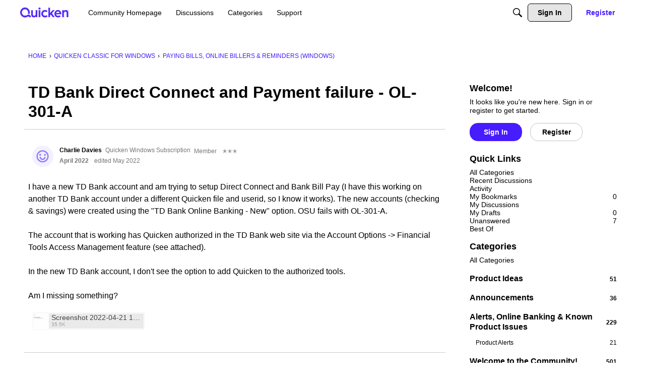

--- FILE ---
content_type: application/x-javascript
request_url: https://community.quicken.com/dist/v2/forum/entries/addons/SentimentAnalysis/common.kTkApt0k.min.js
body_size: 6494
content:
import{p as W,i as g,j as s,r as w,l as j,q as pe}from"../../../vendor/vendor/react-core.DB6kRN5F.min.js";import{$ as he,az as _,f as fe,bj as ye,Q as G,aL as Te,t as C,aP as F,bk as be,bl as V,aJ as B,b6 as xe,K as ve,b7 as we,b5 as Ae,bm as Re,L as N,U,a5 as k,bn as Ce,d as je,b3 as Pe,ae as Se,bo as Be,bp as Ie}from"../../forum.DKBZgOW7.min.js";import"../../../vendor/vendor/moment.BYTvHWBW.min.js";import{l as Le}from"../../../chunks/vendor/lodash.D5NauYE3.min.js";import"../../../chunks/addons/dashboard/StackableTable.classes.DomTsll0.min.js";import"../../../vendor/vendor/redux.C47PpYDn.min.js";import{u as De}from"../../../chunks/collectionsHooks.CkomKhCv.min.js";import{C as Fe}from"../../../chunks/addons/vanilla/CommentsApi.D3JPaDEr.min.js";const z=30,O=1e4;async function Ne(e={}){const r=he("featureFlags.CustomProfileFields.Enabled"),{data:o,headers:l}=await _.get(r?"/users?expand=profileFields":"/users",{params:{limit:z,...e}});return{users:o,countUsers:l["x-app-page-result-count"],currentPage:l["x-app-page-current"]}}function Ee(e,r=!0){var u,m;const{refetch:o,isLoading:l,error:t,isSuccess:n,isFetching:a,data:d}=W({queryFn:async()=>Ne(e),queryKey:["users_userManagement",e],refetchOnMount:"always",keepPreviousData:!0,refetchOnWindowFocus:!1,enabled:r});let i=t;const c=t&&t.errors&&Object.keys(t.errors);return c!=null&&c.length&&(i=(m=(u=t==null?void 0:t.errors)==null?void 0:u[c[0]])==null?void 0:m[0]),{refetch:o,isLoading:l,error:i,isSuccess:n,isFetching:a,data:d}}const A=fe(e=>{const r=g({display:"flex",padding:16,...e&&{paddingLeft:0},"&& .inputText.withButton":{height:36}},"label:AutomationRules-classes-searchAndFilterContainer"),o=g({"& th, tr":{fontSize:13},"&& button":{fontSize:13},...e&&{"&& th:first-child":{paddingLeft:18},"&& td:first-child":{paddingLeft:12}}},"label:AutomationRules-classes-table"),l=g({minWidth:80},"label:AutomationRules-classes-tableDateCell"),t=g({display:"flex",flexDirection:"column",justifyContent:"center","& > div":{height:"50%",overflow:"hidden",textOverflow:"ellipsis",whiteSpace:"nowrap"}},"label:AutomationRules-classes-triggerAndActionCell"),n=g({fontWeight:600,fontSize:12},"label:AutomationRules-classes-triggerAndActionLabels"),a=g({opacity:.5,pointerEvents:"none","&:hover, &:focus, &.focus-visible, &:active":{background:"none"},"&.btn-primary":{color:"#0291db",borderColor:"#0291db"}},"label:AutomationRules-classes-disabled"),d=g({paddingLeft:16,height:32,background:"#FBFCFF",display:"flex",alignItems:"center",borderTop:"1px solid #e7e8e9",borderBottom:"1px solid #e7e8e9",textTransform:"uppercase"},"label:AutomationRules-classes-sectionHeader"),i=g({fontWeight:600,fontSize:12},"label:AutomationRules-classes-summaryTitle"),c=g({textTransform:"none",marginLeft:8},"label:AutomationRules-classes-runningStatusWrapper"),u=g({marginLeft:8,marginRight:4},"label:AutomationRules-classes-runningStatusIcon"),m=g({fontWeight:600,marginTop:2,marginBottom:2},"label:AutomationRules-classes-summaryValue"),b=g({borderTop:"none"},"label:AutomationRules-classes-noBorderTop"),y=R=>g({paddingTop:16,paddingBottom:16,...!R&&{paddingLeft:16,paddingRight:16}},"label:AutomationRules-classes-padded"),p=g({marginTop:8,marginBottom:8},"label:AutomationRules-classes-verticalGap"),f=(R=16)=>g({marginBottom:R},"label:AutomationRules-classes-bottomGap"),T=(R=18)=>g({marginLeft:R},"label:AutomationRules-classes-leftGap"),v=(R=8)=>g({marginRight:R},"label:AutomationRules-classes-rightGap"),h=g({display:"flex",justifyContent:"space-between",alignItems:"center"},"label:AutomationRules-classes-spaceBetween"),x=g({fontStyle:"italic"},"label:AutomationRules-classes-italic"),L=g({fontWeight:600},"label:AutomationRules-classes-bold"),D=g({fontWeight:400},"label:AutomationRules-classes-normalFontWeight"),H=g({overflow:"unset"},"label:AutomationRules-classes-noOverflow"),$=g({whiteSpace:"nowrap"},"label:AutomationRules-classes-noWrap"),K=g({padding:0},"label:AutomationRules-classes-noPadding"),X=g({fontSize:12},"label:AutomationRules-classes-smallFont"),J=g({justifyContent:"flex-start"},"label:AutomationRules-classes-leftAlign"),Y=g({width:"100%",margin:"0 auto",display:"flex",alignItems:"center"},"label:AutomationRules-classes-addEditHeader"),Z=g({flex:1,"&:nth-child(2)":{justifyContent:"center"},"&:last-child":{justifyContent:"flex-end"}},"label:AutomationRules-classes-addEditHeaderItem"),ee=R=>g({display:"flex",alignItems:"center",...R&&{gap:8}},"label:AutomationRules-classes-flexContainer"),te=g({padding:0,marginBottom:-16},"label:AutomationRules-classes-previewPager"),re=g({color:"#555a62","&:hover, &:focus, &.focus-visible, &:active":{textDecoration:"none"}},"label:AutomationRules-classes-previewUserItem"),se=g({paddingBottom:8,paddingLeft:8,"&:first-child":{marginTop:24,paddingTop:8,borderTop:"1px solid #dddee0"}},"label:AutomationRules-classes-previewDiscussionItem"),ne=g({color:"#767676",fontSize:12},"label:AutomationRules-classes-previewDiscussionMeta"),ie=g({borderBottom:"1px solid #dddee0"},"label:AutomationRules-classes-previewDiscussionBorder"),oe=g({flex:1},"label:AutomationRules-classes-previewModalBodyWrap"),ae=g({display:"flex",justifyContent:"space-between","& > span":{width:"27%",height:24,marginTop:16},"& > span:last-of-Type":{width:"70%"},...e&&{paddingLeft:16,paddingRight:16}},"label:AutomationRules-classes-addEditLoader"),le=g({"& td > span":{width:100,height:16,marginTop:16},"& td:first-of-type > span":{width:300}},"label:AutomationRules-classes-historyLoader"),ge=g({marginTop:16,paddingTop:16,paddingBottom:16,"& > div":{marginBottom:16,display:"flex",alignItems:"center","& > span:first-of-type":{width:25,height:25,marginRight:10,borderRadius:"50%"},"& > span:last-of-type":{width:"95%",height:25}}},"label:AutomationRules-classes-previewLoader"),ce=g({"& li":{marginLeft:0,marginRight:0,width:"auto"}},"label:AutomationRules-classes-escalationRuleAddEditForm"),ue=g({"& > div":{justifyContent:"normal"}},"label:AutomationRules-classes-escalationRuleAddEditTitleBar"),de=g({width:"100%",justifyContent:"space-between"},"label:AutomationRules-classes-escalationRuleAddEditTitleBarActionsWrapper"),me=g({...ye(),fontSize:14,fontWeight:400},"label:AutomationRules-classes-clickableTitle");return{searchAndFilterContainer:r,table:o,tableDateCell:l,triggerAndActionCell:t,triggerAndActionLabels:n,disabled:a,sectionHeader:d,runningStatusWrapper:c,runningStatusIcon:u,summaryTitle:i,summaryValue:m,noBorderTop:b,addEditHeader:Y,addEditHeaderItem:Z,flexContainer:ee,italic:x,bold:L,smallFont:X,leftAlign:J,normalFontWeight:D,padded:y,noPadding:K,spaceBetween:h,leftGap:T,rightGap:v,verticalGap:p,bottomGap:f,noOverflow:H,noWrap:$,previewPager:te,previewUserItem:re,previewDiscussionItem:se,previewDiscussionMeta:ne,previewDiscussionBorder:ie,previewModalBodyWrap:oe,addEditLoader:ae,historyLoader:le,previewLoader:ge,escalationRuleAddEditTitleBar:ue,escalationRuleAddEditTitleBarActionsWrapper:de,escalationRuleAddEditForm:ce,clickableTitle:me}});function qe(e){var o,l,t,n,a;const r=Le(e);if((l=(o=r.trigger)==null?void 0:o.triggerValue)!=null&&l.profileField){const d=r.trigger.triggerValue.profileField,i=r.trigger.triggerValue[d];d&&(r.trigger.triggerValue.profileField={[d]:i??null})}return(n=(t=r.action)==null?void 0:t.actionValue)!=null&&n.collectionID&&(r.action.actionValue.recordType="discussion"),r.trigger&&((a=r.additionalSettings)!=null&&a.triggerValue)&&(r.trigger.triggerValue={...r.trigger.triggerValue,...r.additionalSettings.triggerValue}),r}function Q(e,r,o){let l=1;const t=new Date().getTime();switch(r){case"year":l=365*24;break;case"week":l=7*24;break;case"day":l=24;break}return new Date(t-e*l*60*60*1e3)}function M(e,r){const o=A(r);return s.jsx("div",{className:o.previewLoader,children:Array.from({length:12},(l,t)=>s.jsxs("div",{children:[s.jsx(G,{}),s.jsx(G,{})]},t))})}function I(e){const{contentType:r,totalResults:o,emptyResults:l,fromStatusToggle:t,hasError:n}=e,a=A();return s.jsxs(s.Fragment,{children:[n&&s.jsx("div",{className:a.padded(),children:s.jsx(Te,{type:"error",stringContents:C("Failed to load the preview data. Please check your trigger and action values.")})}),s.jsx("div",{children:o?s.jsxs(s.Fragment,{children:[s.jsx("div",{className:a.bold,children:s.jsx(F,{source:`${r} Matching Criteria Now: <0 />`,c0:o>=V?`${be(o)}+`:o})}),s.jsx("div",{children:t?s.jsx(F,{source:"The action will apply to them when the rule is enabled. In future, other <0 /> who meet the trigger criteria will have the action applied to them as well.",c0:r.toLowerCase()}):C("The action will be applied to only them if you proceed.")}),s.jsx("div",{className:a.italic,children:s.jsx(F,{source:"Note: Actions will not affect <0 /> that already have the associated action applied.",c0:r.toLowerCase()})})]}):l?s.jsx(F,{source:"This will not affect any <0 /> right now. It will affect those that meet the criteria in future.",c0:r.toLowerCase()}):s.jsx(s.Fragment,{})})]})}function E(e){const r=A(),[o,l]=w.useState(e.query),{error:t,data:n,isLoading:a}=Ee(o),d=(n==null?void 0:n.users)&&n.users.length>0,i=n!=null&&n.countUsers?parseInt(n==null?void 0:n.countUsers):0;return w.useEffect(()=>{var c;n!=null&&n.users&&(n==null?void 0:n.users.length)===0&&((c=e.onPreviewContentLoad)==null||c.call(e,!0))},[n]),s.jsxs(s.Fragment,{children:[s.jsx(I,{contentType:"Users",totalResults:i,emptyResults:(n==null?void 0:n.users)&&(n==null?void 0:n.users.length)===0,fromStatusToggle:e.fromStatusToggle,hasError:!!t}),a&&M(),s.jsxs("div",{children:[(d||i>=O)&&s.jsx(B,{totalResults:parseInt((n==null?void 0:n.countUsers)??"0"),currentPage:parseInt((n==null?void 0:n.currentPage)??"1"),pageLimit:z,hasMorePages:i?i>=O:!1,className:r.previewPager,showNextButton:!1,onChange:c=>l({...o,page:c})}),d&&s.jsx("ul",{children:n.users.map((c,u)=>s.jsx("li",{className:r.verticalGap,children:s.jsxs(xe,{userFragment:c,buttonType:ve.RESET,className:j(r.flexContainer(!0),r.previewUserItem),children:[s.jsx(we,{size:Ae.MEDIUM,userInfo:c}),s.jsx("span",{children:c.name})]})},u))})]})]})}function q(e){var m,b,y;const r=A(),[o,l]=w.useState(e.query),[t,n]=w.useState(),[a,d]=w.useState(),{data:i,status:c}=Re(o),u=!!((m=i==null?void 0:i.discussionList)!=null&&m.length);return w.useEffect(()=>{var p;c===N.SUCCESS&&(i==null?void 0:i.discussionList.length)===0&&((p=e.onPreviewContentLoad)==null||p.call(e,!0))},[i,c]),w.useEffect(()=>{var p,f,T,v,h,x;(p=i==null?void 0:i.pagination)!=null&&p.currentPage&&(!a||a!==((f=i==null?void 0:i.pagination)==null?void 0:f.currentPage))&&d((T=i==null?void 0:i.pagination)==null?void 0:T.currentPage),(v=i==null?void 0:i.pagination)!=null&&v.total&&(!t||t!==((h=i==null?void 0:i.pagination)==null?void 0:h.total))&&n((x=i==null?void 0:i.pagination)==null?void 0:x.total)},[(b=i==null?void 0:i.pagination)==null?void 0:b.currentPage,(y=i==null?void 0:i.pagination)==null?void 0:y.total]),s.jsxs("div",{className:e.className,children:[s.jsx(I,{contentType:e.contentTypeAsDiscussions?"Discussions":"Posts",totalResults:t,emptyResults:c===N.SUCCESS&&!(i!=null&&i.discussionList.length),fromStatusToggle:e.fromStatusToggle,hasError:c===N.ERROR}),t&&a&&s.jsx("div",{children:s.jsx(B,{totalResults:t,currentPage:a??1,pageLimit:30,hasMorePages:t?t>=V:!1,className:A().previewPager,showNextButton:!1,onChange:p=>l({...o,page:p})})}),s.jsxs("ul",{children:[c===N.LOADING&&M(),u&&(i==null?void 0:i.discussionList.map((p,f)=>s.jsxs("li",{className:j(r.previewDiscussionItem,r.verticalGap,r.previewDiscussionBorder),children:[s.jsx("div",{children:p.name}),p.insertUser&&s.jsxs("div",{children:[s.jsx("span",{className:r.previewDiscussionMeta,children:`${C("Started by")} `}),s.jsx("span",{className:j(r.smallFont,r.bold),children:p.insertUser.name}),s.jsx(U,{children:s.jsx(k,{timestamp:p.dateInserted})})]})]},f)))]})]})}function Ve(e){const r=A(),[o,l]=w.useState(e.query),{resources:t,isLoading:n,error:a,totalCount:d,currentPage:i}=De(o,Ce()),c=t&&!!(t!=null&&t.length),u=d?parseInt(d):0;return w.useEffect(()=>{var m;t&&(t==null?void 0:t.length)===0&&((m=e.onPreviewContentLoad)==null||m.call(e,!0))},[t]),s.jsxs(s.Fragment,{children:[s.jsx(I,{contentType:"Posts",totalResults:u,emptyResults:!(t!=null&&t.length),fromStatusToggle:e.fromStatusToggle,hasError:!!a}),u>0&&i&&s.jsx("div",{children:s.jsx(B,{totalResults:u,currentPage:parseInt(i)??1,pageLimit:30,hasMorePages:u?u>=V:!1,className:A().previewPager,showNextButton:!1,onChange:m=>l({...o,page:m})})}),s.jsxs("ul",{children:[n&&M(),c&&t.map((m,b)=>{var y,p;return s.jsxs("li",{className:j(r.previewDiscussionItem,r.verticalGap,r.previewDiscussionBorder),children:[s.jsx("div",{children:(y=m.record)==null?void 0:y.name}),s.jsx("span",{className:r.previewDiscussionMeta,children:`${C("Added to collection")} `}),s.jsx("span",{className:j(r.smallFont,r.bold),children:(p=m.collection)==null?void 0:p.name}),s.jsx(U,{children:s.jsx(k,{timestamp:m.dateAddedToCollection})})]},b)})]})]})}function Ue(e){var u,m,b,y,p,f,T,v;const r=A(),[o,l]=w.useState(e.query),{data:t,isLoading:n,error:a}=W({queryFn:async()=>{const h=await _.get("/reports/automation",{params:{...o}}),x=je.parseHeaders(h.headers);return{results:h.data,pagination:x}},keepPreviousData:!0,queryKey:["get_reportedPosts",o]}),d={totalResults:(u=t==null?void 0:t.pagination)==null?void 0:u.total,currentPage:(m=t==null?void 0:t.pagination)==null?void 0:m.currentPage,pageLimit:(b=t==null?void 0:t.pagination)==null?void 0:b.limit,hasMorePages:(y=t==null?void 0:t.pagination)!=null&&y.total?((p=t==null?void 0:t.pagination)==null?void 0:p.total)>=1e4:!1},i=t&&!!((f=t==null?void 0:t.results)!=null&&f.length),c=((T=t==null?void 0:t.pagination)==null?void 0:T.total)??0;return w.useEffect(()=>{var h;t!=null&&t.results&&(t==null?void 0:t.results.length)===0&&((h=e.onPreviewContentLoad)==null||h.call(e,!0))},[t==null?void 0:t.results]),s.jsxs(s.Fragment,{children:[s.jsx(I,{contentType:"Posts",totalResults:c,emptyResults:!((v=t==null?void 0:t.results)!=null&&v.length),fromStatusToggle:e.fromStatusToggle,hasError:!!a}),i&&s.jsx("div",{children:s.jsx(B,{...d,className:A().previewPager,showNextButton:!1,onChange:h=>l({...o,page:h})})}),s.jsxs("ul",{children:[n&&M(),i&&t.results.map((h,x)=>s.jsxs("li",{className:j(r.previewDiscussionItem,r.verticalGap,r.previewDiscussionBorder),children:[s.jsx("div",{children:h.recordName}),s.jsx("span",{className:r.previewDiscussionMeta,children:`${C("Last reported")} `}),s.jsx(U,{children:s.jsx(k,{timestamp:h.dateInserted})})]},x))]})]})}function S(e){var i,c,u,m,b,y,p;const{schema:r}=e,o=qe(e.formValues),l=r&&(!((i=o.trigger)!=null&&i.triggerType)||(((b=(m=(u=(c=r.properties)==null?void 0:c.trigger)==null?void 0:u.properties)==null?void 0:m.triggerValue)==null?void 0:b.required)??[]).some(f=>{var T,v,h,x;return Array.isArray((T=o.trigger)==null?void 0:T.triggerValue[f])?((v=o.trigger)==null?void 0:v.triggerValue[f].length)===0:typeof((h=o.trigger)==null?void 0:h.triggerValue[f])>"u"||((x=o.trigger)==null?void 0:x.triggerValue[f])===""})),t={fromStatusToggle:e.fromStatusToggle,onPreviewContentLoad:e.onPreviewContentLoad},n=S.contentByTriggerType.find(f=>{var T;return f[((T=o.trigger)==null?void 0:T.triggerType)??""]}),a=n&&n[((y=o.trigger)==null?void 0:y.triggerType)??""].queryBuilder(o),d=n&&n[((p=o.trigger)==null?void 0:p.triggerType)??""].component;return s.jsx(s.Fragment,{children:l?C("Please set required trigger values to see the preview."):d?s.jsx(d,{...t,query:a??{}}):s.jsx(s.Fragment,{})})}S.contentByTriggerType=[{profileFieldTrigger:{component:E,queryBuilder:e=>{var l,t,n,a,d,i,c;const r=Object.keys(((t=(l=e.trigger)==null?void 0:l.triggerValue)==null?void 0:t.profileField)||{})[0];return{sort:"name",...((d=(a=(n=e.trigger)==null?void 0:n.triggerValue)==null?void 0:a.profileField)==null?void 0:d[r])&&{profileFields:(c=(i=e.trigger)==null?void 0:i.triggerValue)==null?void 0:c.profileField}}}}},{emailDomainTrigger:{component:E,queryBuilder:e=>{var o,l,t,n;const r=((l=(o=e.trigger)==null?void 0:o.triggerValue)==null?void 0:l.emailDomain)&&((n=(t=e.trigger)==null?void 0:t.triggerValue)==null?void 0:n.emailDomain.split(",").map(a=>a.trim()));return{...!!(r!=null&&r.length)&&{emailDomain:r,sort:"name",emailConfirmed:!0}}}}},{timeSinceUserRegistrationTrigger:{component:E,queryBuilder:e=>({sort:"name",dateInserted:P(e)})}},{timeSinceLastActiveTrigger:{component:E,queryBuilder:e=>({sort:"name",dateLastActive:P(e)})}},{staleDiscussionTrigger:{component:q,queryBuilder:e=>{var r,o,l,t,n;return{limit:30,type:(r=e.trigger)==null?void 0:r.triggerValue.postType,dateInserted:P(e),categoryID:(l=(o=e.trigger)==null?void 0:o.triggerValue)==null?void 0:l.categoryID,tagID:(n=(t=e.trigger)==null?void 0:t.triggerValue)==null?void 0:n.tagID,hasComments:!1}}}},{lastActiveDiscussionTrigger:{component:q,queryBuilder:e=>{var r;return{limit:30,type:(r=e.trigger)==null?void 0:r.triggerValue.postType,dateLastComment:P(e)}}}},{discussionReachesScoreTrigger:{component:q,queryBuilder:e=>{var r,o,l,t,n,a,d,i;return{limit:30,type:(r=e.trigger)==null?void 0:r.triggerValue.postType,score:`>=${(o=e.trigger)==null?void 0:o.triggerValue.score}`,includeSubcategories:(t=(l=e.trigger)==null?void 0:l.triggerValue)==null?void 0:t.includeSubcategories,categoryID:(a=(n=e.trigger)==null?void 0:n.triggerValue)==null?void 0:a.categoryID,tagID:(i=(d=e.trigger)==null?void 0:d.triggerValue)==null?void 0:i.tagID}}}},{staleCollectionTrigger:{component:Ve,queryBuilder:e=>{var r,o;return{limit:30,collectionID:(o=(r=e.trigger)==null?void 0:r.triggerValue)==null?void 0:o.collectionID,dateAddedToCollection:P(e)}}}},{reportPostTrigger:{component:Ue,queryBuilder:e=>{var r,o,l,t,n,a,d,i,c,u,m;return{limit:30,countReports:(o=(r=e.trigger)==null?void 0:r.triggerValue)==null?void 0:o.countReports,reportReasonID:(t=(l=e.trigger)==null?void 0:l.triggerValue)==null?void 0:t.reportReasonID,includeSubcategories:(a=(n=e.trigger)==null?void 0:n.triggerValue)==null?void 0:a.includeSubcategories,...((c=(i=(d=e.trigger)==null?void 0:d.triggerValue)==null?void 0:i.categoryID)==null?void 0:c.length)>0&&{placeRecordID:(m=(u=e.trigger)==null?void 0:u.triggerValue)==null?void 0:m.categoryID,placeRecordType:"category"}}}}}];S.registerContentByTriggerType=e=>{S.contentByTriggerType.push(e)};function P(e){var c,u,m,b,y,p,f,T,v,h,x,L,D;const r=(m=(u=(c=e.trigger)==null?void 0:c.triggerValue)==null?void 0:u.triggerTimeLookBackLimit)==null?void 0:m.length,o=(p=(y=(b=e.trigger)==null?void 0:b.triggerValue)==null?void 0:y.triggerTimeLookBackLimit)==null?void 0:p.unit,l=(v=(T=(f=e.trigger)==null?void 0:f.triggerValue)==null?void 0:T.triggerTimeDelay)==null?void 0:v.length,t=(L=(x=(h=e.trigger)==null?void 0:h.triggerValue)==null?void 0:x.triggerTimeDelay)==null?void 0:L.unit,a=!((D=e.trigger)!=null&&D.triggerValue.applyToNewContentOnly)&&r&&o&&Q(parseInt(r),o),d=l&&t&&Q(parseInt(l),t);return d&&(a?Pe({start:a.toUTCString(),end:d.toUTCString()}):d.toUTCString().replace(/,/g,""))}function ke(e,r,o=!0,l){const t=pe();return{query:W({queryFn:async()=>{const d=await Fe.index(e);return await(l==null?void 0:l()),d},keepPreviousData:!0,queryKey:["commentList",e],initialData:r,enabled:o}),invalidate:async function(){await t.invalidateQueries({queryKey:["commentList",{discussionID:e.discussionID}]})}}}function Me(e){var i,c;const r=A(),[o,l]=w.useState(e.query),{query:t}=ke(o),n=(i=t.data)==null?void 0:i.data,a=(c=t.data)==null?void 0:c.paging,d=!!(n!=null&&n.length);return w.useEffect(()=>{var u;n&&n.length===0&&((u=e.onPreviewContentLoad)==null||u.call(e,!0))},[n]),s.jsxs("div",{className:e.className,children:[s.jsx(I,{contentType:e.contentTypeAsComments?"Comments":"Posts",totalResults:a==null?void 0:a.total,emptyResults:(n==null?void 0:n.length)===0,fromStatusToggle:e.fromStatusToggle}),d&&(a==null?void 0:a.total)&&s.jsxs(s.Fragment,{children:[s.jsx("div",{children:s.jsx(B,{totalResults:a==null?void 0:a.total,currentPage:(a==null?void 0:a.currentPage)??1,pageLimit:30,className:A().previewPager,hasMorePages:a!=null&&a.total?(a==null?void 0:a.total)>=V:!1,showNextButton:!1,onChange:u=>l({...o,page:u})})}),s.jsx("ul",{children:n==null?void 0:n.map((u,m)=>s.jsxs("li",{className:j(r.previewDiscussionItem,r.verticalGap,r.previewDiscussionBorder),children:[e.titlesAsLinks?s.jsx(Se,{to:u.url,className:r.clickableTitle,children:u.name}):s.jsx("div",{children:u.name}),u.insertUser&&s.jsxs("div",{children:[s.jsx("span",{className:r.previewDiscussionMeta,children:`${C("Commented by")} `}),s.jsx("span",{className:j(r.smallFont,r.bold),children:u.insertUser.name}),s.jsx(U,{children:s.jsx(k,{timestamp:u.dateInserted})})]})]},m))})]})]})}function We(e){return s.jsx(Be,{extendContainer:!0,largeTabs:!0,tabsRootClass:g({marginTop:-8},"label:AutomationRulesPreviewPostsBySentimentContent-AutomationRulesPreviewPostsBySentimentContent"),tabType:Ie.BROWSE,data:[{tabID:"discussions",label:C("Discussions"),contents:s.jsx(q,{...e,query:e.query,className:g({paddingTop:16},"label:AutomationRulesPreviewPostsBySentimentContent-contents"),contentTypeAsDiscussions:!0})},{tabID:"comments",label:C("Comments"),contents:s.jsx(Me,{...e,query:{...e.query,expand:["all"]},className:g({paddingTop:16},"label:AutomationRulesPreviewPostsBySentimentContent-expand"),titlesAsLinks:!0,contentTypeAsComments:!0})}],includeVerticalPadding:!1})}S.registerContentByTriggerType({postSentimentTrigger:{component:We,queryBuilder:e=>{var r,o,l,t,n,a;return{limit:30,sentiment:(o=(r=e.trigger)==null?void 0:r.triggerValue)==null?void 0:o.sentiment,categoryID:(t=(l=e.trigger)==null?void 0:l.triggerValue)==null?void 0:t.categoryID,insertUserRoleID:(a=(n=e.trigger)==null?void 0:n.triggerValue)==null?void 0:a.roleID}}}});
